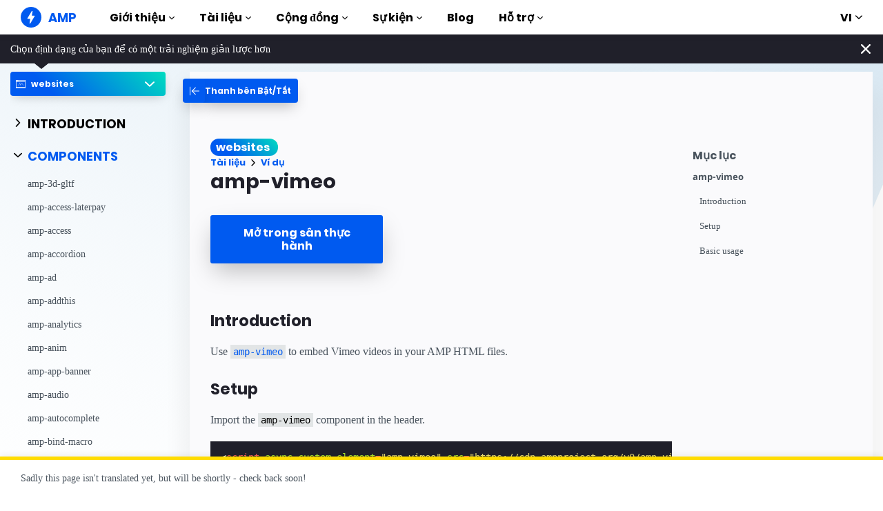

--- FILE ---
content_type: text/html; charset=UTF-8
request_url: https://player.vimeo.com/video/27246366
body_size: 7743
content:
<!DOCTYPE html>
<html lang="en">
<head>
  <meta charset="utf-8">
  <meta name="viewport" content="width=device-width,initial-scale=1,user-scalable=yes">
  
  <link rel="canonical" href="https://player.vimeo.com/video/27246366">
  <meta name="googlebot" content="noindex,indexifembedded">
  
  
  <title>MOVE on Vimeo</title>
  <style>
      body, html, .player, .fallback {
          overflow: hidden;
          width: 100%;
          height: 100%;
          margin: 0;
          padding: 0;
      }
      .fallback {
          
              background-color: transparent;
          
      }
      .player.loading { opacity: 0; }
      .fallback iframe {
          position: fixed;
          left: 0;
          top: 0;
          width: 100%;
          height: 100%;
      }
  </style>
  <link rel="modulepreload" href="https://f.vimeocdn.com/p/4.46.25/js/player.module.js" crossorigin="anonymous">
  <link rel="modulepreload" href="https://f.vimeocdn.com/p/4.46.25/js/vendor.module.js" crossorigin="anonymous">
  <link rel="preload" href="https://f.vimeocdn.com/p/4.46.25/css/player.css" as="style">
</head>

<body>


<div class="vp-placeholder">
    <style>
        .vp-placeholder,
        .vp-placeholder-thumb,
        .vp-placeholder-thumb::before,
        .vp-placeholder-thumb::after {
            position: absolute;
            top: 0;
            bottom: 0;
            left: 0;
            right: 0;
        }
        .vp-placeholder {
            visibility: hidden;
            width: 100%;
            max-height: 100%;
            height: calc(720 / 1280 * 100vw);
            max-width: calc(1280 / 720 * 100vh);
            margin: auto;
        }
        .vp-placeholder-carousel {
            display: none;
            background-color: #000;
            position: absolute;
            left: 0;
            right: 0;
            bottom: -60px;
            height: 60px;
        }
    </style>

    

    
        <style>
            .vp-placeholder-thumb {
                overflow: hidden;
                width: 100%;
                max-height: 100%;
                margin: auto;
            }
            .vp-placeholder-thumb::before,
            .vp-placeholder-thumb::after {
                content: "";
                display: block;
                filter: blur(7px);
                margin: 0;
                background: url(https://i.vimeocdn.com/video/180758901-b7e8f042f16443a6677e0dc1e19f802c4416568b4009fab22068ca5168c6610a-d?mw=80&q=85) 50% 50% / contain no-repeat;
            }
            .vp-placeholder-thumb::before {
                 
                margin: -30px;
            }
        </style>
    

    <div class="vp-placeholder-thumb"></div>
    <div class="vp-placeholder-carousel"></div>
    <script>function placeholderInit(t,h,d,s,n,o){var i=t.querySelector(".vp-placeholder"),v=t.querySelector(".vp-placeholder-thumb");if(h){var p=function(){try{return window.self!==window.top}catch(a){return!0}}(),w=200,y=415,r=60;if(!p&&window.innerWidth>=w&&window.innerWidth<y){i.style.bottom=r+"px",i.style.maxHeight="calc(100vh - "+r+"px)",i.style.maxWidth="calc("+n+" / "+o+" * (100vh - "+r+"px))";var f=t.querySelector(".vp-placeholder-carousel");f.style.display="block"}}if(d){var e=new Image;e.onload=function(){var a=n/o,c=e.width/e.height;if(c<=.95*a||c>=1.05*a){var l=i.getBoundingClientRect(),g=l.right-l.left,b=l.bottom-l.top,m=window.innerWidth/g*100,x=window.innerHeight/b*100;v.style.height="calc("+e.height+" / "+e.width+" * "+m+"vw)",v.style.maxWidth="calc("+e.width+" / "+e.height+" * "+x+"vh)"}i.style.visibility="visible"},e.src=s}else i.style.visibility="visible"}
</script>
    <script>placeholderInit(document,  false ,  true , "https://i.vimeocdn.com/video/180758901-b7e8f042f16443a6677e0dc1e19f802c4416568b4009fab22068ca5168c6610a-d?mw=80\u0026q=85",  1280 ,  720 );</script>
</div>

<div id="player" class="player"></div>
<script>window.playerConfig = {"cdn_url":"https://f.vimeocdn.com","vimeo_api_url":"api.vimeo.com","request":{"files":{"dash":{"cdns":{"akfire_interconnect_quic":{"avc_url":"https://vod-adaptive-ak.vimeocdn.com/exp=1769035967~acl=%2F4c4c1167-722e-437a-b24b-1bb77df191ad%2Fpsid%3Dc88be4645e35bcda3abaf3f0ebc212bc05d359bf751f680bc9a9de852cc8a1f7%2F%2A~hmac=445455ae866985d4f9ae59ad79c90d921a0d9e009338abb3b0aca13f638a97c3/4c4c1167-722e-437a-b24b-1bb77df191ad/psid=c88be4645e35bcda3abaf3f0ebc212bc05d359bf751f680bc9a9de852cc8a1f7/v2/playlist/av/primary/playlist.json?omit=av1-hevc\u0026pathsig=8c953e4f~bND7yA4BRbBXs8jHB-AVIZ6SUXEM7CXiv5dT_muLWp0\u0026r=dXM%3D\u0026rh=3wLQPf","origin":"gcs","url":"https://vod-adaptive-ak.vimeocdn.com/exp=1769035967~acl=%2F4c4c1167-722e-437a-b24b-1bb77df191ad%2Fpsid%3Dc88be4645e35bcda3abaf3f0ebc212bc05d359bf751f680bc9a9de852cc8a1f7%2F%2A~hmac=445455ae866985d4f9ae59ad79c90d921a0d9e009338abb3b0aca13f638a97c3/4c4c1167-722e-437a-b24b-1bb77df191ad/psid=c88be4645e35bcda3abaf3f0ebc212bc05d359bf751f680bc9a9de852cc8a1f7/v2/playlist/av/primary/playlist.json?pathsig=8c953e4f~bND7yA4BRbBXs8jHB-AVIZ6SUXEM7CXiv5dT_muLWp0\u0026r=dXM%3D\u0026rh=3wLQPf"},"fastly_skyfire":{"avc_url":"https://skyfire.vimeocdn.com/1769035967-0x1d69112b06ab888c469331df7fd6da5536921e0e/4c4c1167-722e-437a-b24b-1bb77df191ad/psid=c88be4645e35bcda3abaf3f0ebc212bc05d359bf751f680bc9a9de852cc8a1f7/v2/playlist/av/primary/playlist.json?omit=av1-hevc\u0026pathsig=8c953e4f~bND7yA4BRbBXs8jHB-AVIZ6SUXEM7CXiv5dT_muLWp0\u0026r=dXM%3D\u0026rh=3wLQPf","origin":"gcs","url":"https://skyfire.vimeocdn.com/1769035967-0x1d69112b06ab888c469331df7fd6da5536921e0e/4c4c1167-722e-437a-b24b-1bb77df191ad/psid=c88be4645e35bcda3abaf3f0ebc212bc05d359bf751f680bc9a9de852cc8a1f7/v2/playlist/av/primary/playlist.json?pathsig=8c953e4f~bND7yA4BRbBXs8jHB-AVIZ6SUXEM7CXiv5dT_muLWp0\u0026r=dXM%3D\u0026rh=3wLQPf"}},"default_cdn":"akfire_interconnect_quic","separate_av":true,"streams":[{"profile":"113","id":"ab0616ba-5325-43e1-a270-965b0adf0c3a","fps":25,"quality":"720p"},{"profile":"112","id":"6b4d7dc1-8cab-4ea5-9da1-d2526f1d772f","fps":25,"quality":"360p"},{"profile":"116","id":"78d5aa1c-1456-438e-9139-f88949775099","fps":25,"quality":"240p"}],"streams_avc":[{"profile":"113","id":"ab0616ba-5325-43e1-a270-965b0adf0c3a","fps":25,"quality":"720p"},{"profile":"112","id":"6b4d7dc1-8cab-4ea5-9da1-d2526f1d772f","fps":25,"quality":"360p"},{"profile":"116","id":"78d5aa1c-1456-438e-9139-f88949775099","fps":25,"quality":"240p"}]},"hls":{"cdns":{"akfire_interconnect_quic":{"avc_url":"https://vod-adaptive-ak.vimeocdn.com/exp=1769035967~acl=%2F4c4c1167-722e-437a-b24b-1bb77df191ad%2Fpsid%3Dc88be4645e35bcda3abaf3f0ebc212bc05d359bf751f680bc9a9de852cc8a1f7%2F%2A~hmac=445455ae866985d4f9ae59ad79c90d921a0d9e009338abb3b0aca13f638a97c3/4c4c1167-722e-437a-b24b-1bb77df191ad/psid=c88be4645e35bcda3abaf3f0ebc212bc05d359bf751f680bc9a9de852cc8a1f7/v2/playlist/av/primary/playlist.m3u8?omit=av1-hevc-opus\u0026pathsig=8c953e4f~-hpS7E2k9VZMiT4F1hPkrBMIW9dnswLuRJnh-x-xPjQ\u0026r=dXM%3D\u0026rh=3wLQPf\u0026sf=fmp4","origin":"gcs","url":"https://vod-adaptive-ak.vimeocdn.com/exp=1769035967~acl=%2F4c4c1167-722e-437a-b24b-1bb77df191ad%2Fpsid%3Dc88be4645e35bcda3abaf3f0ebc212bc05d359bf751f680bc9a9de852cc8a1f7%2F%2A~hmac=445455ae866985d4f9ae59ad79c90d921a0d9e009338abb3b0aca13f638a97c3/4c4c1167-722e-437a-b24b-1bb77df191ad/psid=c88be4645e35bcda3abaf3f0ebc212bc05d359bf751f680bc9a9de852cc8a1f7/v2/playlist/av/primary/playlist.m3u8?omit=opus\u0026pathsig=8c953e4f~-hpS7E2k9VZMiT4F1hPkrBMIW9dnswLuRJnh-x-xPjQ\u0026r=dXM%3D\u0026rh=3wLQPf\u0026sf=fmp4"},"fastly_skyfire":{"avc_url":"https://skyfire.vimeocdn.com/1769035967-0x1d69112b06ab888c469331df7fd6da5536921e0e/4c4c1167-722e-437a-b24b-1bb77df191ad/psid=c88be4645e35bcda3abaf3f0ebc212bc05d359bf751f680bc9a9de852cc8a1f7/v2/playlist/av/primary/playlist.m3u8?omit=av1-hevc-opus\u0026pathsig=8c953e4f~-hpS7E2k9VZMiT4F1hPkrBMIW9dnswLuRJnh-x-xPjQ\u0026r=dXM%3D\u0026rh=3wLQPf\u0026sf=fmp4","origin":"gcs","url":"https://skyfire.vimeocdn.com/1769035967-0x1d69112b06ab888c469331df7fd6da5536921e0e/4c4c1167-722e-437a-b24b-1bb77df191ad/psid=c88be4645e35bcda3abaf3f0ebc212bc05d359bf751f680bc9a9de852cc8a1f7/v2/playlist/av/primary/playlist.m3u8?omit=opus\u0026pathsig=8c953e4f~-hpS7E2k9VZMiT4F1hPkrBMIW9dnswLuRJnh-x-xPjQ\u0026r=dXM%3D\u0026rh=3wLQPf\u0026sf=fmp4"}},"default_cdn":"akfire_interconnect_quic","separate_av":true},"progressive":[{"profile":"113","width":1280,"height":720,"mime":"video/mp4","fps":25,"url":"https://vod-progressive-ak.vimeocdn.com/exp=1769035967~acl=%2Fvimeo-transcode-storage-prod-us-west1-h264-720p%2F01%2F449%2F1%2F27246366%2F60709609.mp4~hmac=4e0053f0a0f85c976d3fcc7d56c328a30faff91ef77b657f44dcf3402804b1a5/vimeo-transcode-storage-prod-us-west1-h264-720p/01/449/1/27246366/60709609.mp4","cdn":"akamai_interconnect","quality":"720p","id":"ab0616ba-5325-43e1-a270-965b0adf0c3a","origin":"gcs"},{"profile":"112","width":640,"height":360,"mime":"video/mp4","fps":25,"url":"https://vod-progressive-ak.vimeocdn.com/exp=1769035967~acl=%2Fvimeo-prod-skyfire-std-us%2F01%2F449%2F1%2F27246366%2F60709529.mp4~hmac=b311c7d1b81add497581bfce8ce917f1d16a2ffaebac96a555bfb9e49936ef75/vimeo-prod-skyfire-std-us/01/449/1/27246366/60709529.mp4","cdn":"akamai_interconnect","quality":"360p","id":"6b4d7dc1-8cab-4ea5-9da1-d2526f1d772f","origin":"gcs"},{"profile":"116","width":480,"height":270,"mime":"video/mp4","fps":25,"url":"https://vod-progressive-ak.vimeocdn.com/exp=1769035967~acl=%2Fvimeo-prod-skyfire-std-us%2F01%2F449%2F1%2F27246366%2F60709489.mp4~hmac=962f5d36165bf4bc1728b010da8b0c067c097f45647ad8fbfcd7686e3a1ae7ef/vimeo-prod-skyfire-std-us/01/449/1/27246366/60709489.mp4","cdn":"akamai_interconnect","quality":"240p","id":"78d5aa1c-1456-438e-9139-f88949775099","origin":"gcs"}]},"file_codecs":{"av1":[],"avc":["ab0616ba-5325-43e1-a270-965b0adf0c3a","6b4d7dc1-8cab-4ea5-9da1-d2526f1d772f","78d5aa1c-1456-438e-9139-f88949775099"],"hevc":{"dvh1":[],"hdr":[],"sdr":[]}},"lang":"en","referrer":"https://amp.dev/vi/documentation/examples/websites/components/amp-vimeo/","cookie_domain":".vimeo.com","signature":"1b79e6bb149410fb76870570ef03c4a1","timestamp":1769032367,"expires":3600,"thumb_preview":{"url":"https://videoapi-sprites.vimeocdn.com/video-sprites/image/c754870c-5a37-40c3-8044-c8228ed48dda.0.jpeg?ClientID=sulu\u0026Expires=1769035220\u0026Signature=d79aae15e17c8fcf79a4fbef3f9afc4c313b4631","height":2880,"width":4260,"frame_height":240,"frame_width":426,"columns":10,"frames":120},"currency":"USD","session":"0544d09a1fe6df62bccf2593ce34fbba749b16241769032367","cookie":{"volume":1,"quality":null,"hd":0,"captions":null,"transcript":null,"captions_styles":{"color":null,"fontSize":null,"fontFamily":null,"fontOpacity":null,"bgOpacity":null,"windowColor":null,"windowOpacity":null,"bgColor":null,"edgeStyle":null},"audio_language":null,"audio_kind":null,"qoe_survey_vote":0},"build":{"backend":"31e9776","js":"4.46.25"},"urls":{"js":"https://f.vimeocdn.com/p/4.46.25/js/player.js","js_base":"https://f.vimeocdn.com/p/4.46.25/js","js_module":"https://f.vimeocdn.com/p/4.46.25/js/player.module.js","js_vendor_module":"https://f.vimeocdn.com/p/4.46.25/js/vendor.module.js","locales_js":{"de-DE":"https://f.vimeocdn.com/p/4.46.25/js/player.de-DE.js","en":"https://f.vimeocdn.com/p/4.46.25/js/player.js","es":"https://f.vimeocdn.com/p/4.46.25/js/player.es.js","fr-FR":"https://f.vimeocdn.com/p/4.46.25/js/player.fr-FR.js","ja-JP":"https://f.vimeocdn.com/p/4.46.25/js/player.ja-JP.js","ko-KR":"https://f.vimeocdn.com/p/4.46.25/js/player.ko-KR.js","pt-BR":"https://f.vimeocdn.com/p/4.46.25/js/player.pt-BR.js","zh-CN":"https://f.vimeocdn.com/p/4.46.25/js/player.zh-CN.js"},"ambisonics_js":"https://f.vimeocdn.com/p/external/ambisonics.min.js","barebone_js":"https://f.vimeocdn.com/p/4.46.25/js/barebone.js","chromeless_js":"https://f.vimeocdn.com/p/4.46.25/js/chromeless.js","three_js":"https://f.vimeocdn.com/p/external/three.rvimeo.min.js","vuid_js":"https://f.vimeocdn.com/js_opt/modules/utils/vuid.min.js","hive_sdk":"https://f.vimeocdn.com/p/external/hive-sdk.js","hive_interceptor":"https://f.vimeocdn.com/p/external/hive-interceptor.js","proxy":"https://player.vimeo.com/static/proxy.html","css":"https://f.vimeocdn.com/p/4.46.25/css/player.css","chromeless_css":"https://f.vimeocdn.com/p/4.46.25/css/chromeless.css","fresnel":"https://arclight.vimeo.com/add/player-stats","player_telemetry_url":"https://arclight.vimeo.com/player-events","telemetry_base":"https://lensflare.vimeo.com"},"flags":{"plays":1,"dnt":0,"autohide_controls":0,"preload_video":"metadata_on_hover","qoe_survey_forced":0,"ai_widget":0,"ecdn_delta_updates":0,"disable_mms":0,"check_clip_skipping_forward":0},"country":"US","client":{"ip":"3.148.230.67"},"ab_tests":{"cross_origin_texttracks":{"group":"variant","track":false,"data":null}},"atid":"1733008231.1769032367","ai_widget_signature":"4eb6a733881c897af9390b74073ce674f488c2c5426d212e715686c1276c1279_1769035967","config_refresh_url":"https://player.vimeo.com/video/27246366/config/request?atid=1733008231.1769032367\u0026expires=3600\u0026referrer=https%3A%2F%2Famp.dev%2Fvi%2Fdocumentation%2Fexamples%2Fwebsites%2Fcomponents%2Famp-vimeo%2F\u0026session=0544d09a1fe6df62bccf2593ce34fbba749b16241769032367\u0026signature=1b79e6bb149410fb76870570ef03c4a1\u0026time=1769032367\u0026v=1"},"player_url":"player.vimeo.com","video":{"id":27246366,"title":"MOVE","width":1280,"height":720,"duration":60,"url":"https://vimeo.com/27246366","share_url":"https://vimeo.com/27246366","embed_code":"\u003ciframe title=\"vimeo-player\" src=\"https://player.vimeo.com/video/27246366?h=75fabdf419\" width=\"640\" height=\"360\" frameborder=\"0\" referrerpolicy=\"strict-origin-when-cross-origin\" allow=\"autoplay; fullscreen; picture-in-picture; clipboard-write; encrypted-media; web-share\"   allowfullscreen\u003e\u003c/iframe\u003e","default_to_hd":0,"privacy":"anybody","embed_permission":"public","thumbnail_url":"https://i.vimeocdn.com/video/180758901-b7e8f042f16443a6677e0dc1e19f802c4416568b4009fab22068ca5168c6610a-d","owner":{"id":4095411,"name":"Rick Mereki","img":"https://i.vimeocdn.com/portrait/2341828_60x60?sig=bc9862b2805ae63342c6e9cf4fbbb7e016c542cf5551024639909b9674a3ba85\u0026v=1\u0026region=us","img_2x":"https://i.vimeocdn.com/portrait/2341828_60x60?sig=bc9862b2805ae63342c6e9cf4fbbb7e016c542cf5551024639909b9674a3ba85\u0026v=1\u0026region=us","url":"https://vimeo.com/rickmereki","account_type":"basic"},"spatial":0,"live_event":null,"version":{"current":null,"available":[{"id":717645713,"file_id":60709080,"is_current":true}]},"unlisted_hash":null,"rating":{"id":6},"fps":25,"channel_layout":"stereo","ai":0,"locale":""},"user":{"id":0,"team_id":0,"team_origin_user_id":0,"account_type":"none","liked":0,"watch_later":0,"owner":0,"mod":0,"logged_in":0,"private_mode_enabled":0,"vimeo_api_client_token":"eyJhbGciOiJIUzI1NiIsInR5cCI6IkpXVCJ9.eyJzZXNzaW9uX2lkIjoiMDU0NGQwOWExZmU2ZGY2MmJjY2YyNTkzY2UzNGZiYmE3NDliMTYyNDE3NjkwMzIzNjciLCJleHAiOjE3NjkwMzU5NjcsImFwcF9pZCI6MTE4MzU5LCJzY29wZXMiOiJwdWJsaWMgc3RhdHMifQ.lRET36UFA9FXsAyUrpkZtsTC1rA_vWtfRm1Zj9tPMWo"},"view":1,"vimeo_url":"vimeo.com","embed":{"audio_track":"","autoplay":0,"autopause":1,"dnt":0,"editor":0,"keyboard":1,"log_plays":1,"loop":0,"muted":0,"on_site":0,"texttrack":"","transparent":1,"outro":"promoted","playsinline":1,"quality":null,"player_id":"","api":null,"app_id":"","color":"00adef","color_one":"000000","color_two":"00adef","color_three":"ffffff","color_four":"000000","context":"embed.main","settings":{"auto_pip":1,"badge":{"id":1,"height":100,"width":100,"img":"https://f.vimeocdn.com/p/images/badges/1.png","img_2x":"https://f.vimeocdn.com/p/images/badges/1@2x.png","link":"https://vimeo.com/channels/staffpicks/","svg":"https://f.vimeocdn.com/p/images/badges/1.svg","margin":"10px 10px 0 10px","name":"Vimeo Staff Pick"},"byline":1,"collections":0,"color":0,"force_color_one":0,"force_color_two":0,"force_color_three":0,"force_color_four":0,"embed":1,"fullscreen":1,"like":1,"logo":1,"playbar":1,"portrait":1,"pip":1,"share":1,"spatial_compass":0,"spatial_label":0,"speed":1,"title":1,"volume":1,"watch_later":1,"watch_full_video":1,"controls":1,"airplay":1,"audio_tracks":1,"chapters":1,"chromecast":1,"cc":1,"transcript":1,"quality":1,"play_button_position":0,"ask_ai":0,"skipping_forward":1,"debug_payload_collection_policy":"default"},"create_interactive":{"has_create_interactive":false,"viddata_url":""},"min_quality":null,"max_quality":null,"initial_quality":null,"prefer_mms":1}}</script>
<script>const fullscreenSupported="exitFullscreen"in document||"webkitExitFullscreen"in document||"webkitCancelFullScreen"in document||"mozCancelFullScreen"in document||"msExitFullscreen"in document||"webkitEnterFullScreen"in document.createElement("video");var isIE=checkIE(window.navigator.userAgent),incompatibleBrowser=!fullscreenSupported||isIE;window.noModuleLoading=!1,window.dynamicImportSupported=!1,window.cssLayersSupported=typeof CSSLayerBlockRule<"u",window.isInIFrame=function(){try{return window.self!==window.top}catch(e){return!0}}(),!window.isInIFrame&&/twitter/i.test(navigator.userAgent)&&window.playerConfig.video.url&&(window.location=window.playerConfig.video.url),window.playerConfig.request.lang&&document.documentElement.setAttribute("lang",window.playerConfig.request.lang),window.loadScript=function(e){var n=document.getElementsByTagName("script")[0];n&&n.parentNode?n.parentNode.insertBefore(e,n):document.head.appendChild(e)},window.loadVUID=function(){if(!window.playerConfig.request.flags.dnt&&!window.playerConfig.embed.dnt){window._vuid=[["pid",window.playerConfig.request.session]];var e=document.createElement("script");e.async=!0,e.src=window.playerConfig.request.urls.vuid_js,window.loadScript(e)}},window.loadCSS=function(e,n){var i={cssDone:!1,startTime:new Date().getTime(),link:e.createElement("link")};return i.link.rel="stylesheet",i.link.href=n,e.getElementsByTagName("head")[0].appendChild(i.link),i.link.onload=function(){i.cssDone=!0},i},window.loadLegacyJS=function(e,n){if(incompatibleBrowser){var i=e.querySelector(".vp-placeholder");i&&i.parentNode&&i.parentNode.removeChild(i);let a=`/video/${window.playerConfig.video.id}/fallback`;window.playerConfig.request.referrer&&(a+=`?referrer=${window.playerConfig.request.referrer}`),n.innerHTML=`<div class="fallback"><iframe title="unsupported message" src="${a}" frameborder="0"></iframe></div>`}else{n.className="player loading";var t=window.loadCSS(e,window.playerConfig.request.urls.css),r=e.createElement("script"),o=!1;r.src=window.playerConfig.request.urls.js,window.loadScript(r),r["onreadystatechange"in r?"onreadystatechange":"onload"]=function(){!o&&(!this.readyState||this.readyState==="loaded"||this.readyState==="complete")&&(o=!0,playerObject=new VimeoPlayer(n,window.playerConfig,t.cssDone||{link:t.link,startTime:t.startTime}))},window.loadVUID()}};function checkIE(e){e=e&&e.toLowerCase?e.toLowerCase():"";function n(r){return r=r.toLowerCase(),new RegExp(r).test(e);return browserRegEx}var i=n("msie")?parseFloat(e.replace(/^.*msie (\d+).*$/,"$1")):!1,t=n("trident")?parseFloat(e.replace(/^.*trident\/(\d+)\.(\d+).*$/,"$1.$2"))+4:!1;return i||t}
</script>
<script nomodule>
  window.noModuleLoading = true;
  var playerEl = document.getElementById('player');
  window.loadLegacyJS(document, playerEl);
</script>
<script type="module">try{import("").catch(()=>{})}catch(t){}window.dynamicImportSupported=!0;
</script>
<script type="module">if(!window.dynamicImportSupported||!window.cssLayersSupported){if(!window.noModuleLoading){window.noModuleLoading=!0;var playerEl=document.getElementById("player");window.loadLegacyJS(document,playerEl)}var moduleScriptLoader=document.getElementById("js-module-block");moduleScriptLoader&&moduleScriptLoader.parentElement.removeChild(moduleScriptLoader)}
</script>
<script type="module" id="js-module-block">if(!window.noModuleLoading&&window.dynamicImportSupported&&window.cssLayersSupported){const n=document.getElementById("player"),e=window.loadCSS(document,window.playerConfig.request.urls.css);import(window.playerConfig.request.urls.js_module).then(function(o){new o.VimeoPlayer(n,window.playerConfig,e.cssDone||{link:e.link,startTime:e.startTime}),window.loadVUID()}).catch(function(o){throw/TypeError:[A-z ]+import[A-z ]+module/gi.test(o)&&window.loadLegacyJS(document,n),o})}
</script>

<script type="application/ld+json">{"embedUrl":"https://player.vimeo.com/video/27246366?h=75fabdf419","thumbnailUrl":"https://i.vimeocdn.com/video/180758901-b7e8f042f16443a6677e0dc1e19f802c4416568b4009fab22068ca5168c6610a-d?f=webp","name":"MOVE","description":"For more information on upcoming films : https://www.facebook.com/rick.mereki\r\n\r\nMOVE\r\n\r\n3 guys, 44 days, 11 countries, 18 flights, 38 thousand miles, an exploding volcano, 2 cameras and almost a terabyte of footage... all to turn 3 ambitious linear concepts based on movement, learning and food ....into 3 beautiful and hopefully compelling short films.....\r\n\r\n= a trip of a lifetime.\r\n\r\nmove, eat, learn\r\n\r\nFor updates and sneak peeks at upcoming projects please feel free to follow me on facebook and instagram\r\nhttps://www.facebook.com/pages/Rick-Mereki/277839202256508\r\nhttp://instagram.com/rickmereki\r\n\r\nRick Mereki : Director, producer, additional camera and editing\r\nTim White : DOP, producer, primary editing, sound\r\nAndrew Lees : Actor, mover, groover\r\n\r\nThese films were commissioned by STA Travel Australia: http://www.youtube.com/watch?v=-BrDlrytgm8\r\n\r\nThanks heaps to Adam Fyfe, Brendan, Simon and Crissy at STA.\r\n\r\nAll Music composed and performed by Kelsey James (kelseyanne.james@gmail.com)\r\nSoundtrack available here:\r\nhttp://itunes.apple.com/au/album/play-on-move-soundtrack-single/id456257170\r\n\r\nMusic Recorded and mixed by Jake Phillips\r\n\r\nColour Grade : Edel Rafferty and Roslyn Di Sisto\r\nOnline Edit : Peter Mirecki\r\n\r\nAssistance in titles and production design : Lee Gingold, Jason Milden, Rohan Newman\r\n\r\nBig Ups to Michelle, Kiri, Renee, Hana, Andre, Ross, Bernie \u0026 Julie for your patience and support and awesomeness.....  \r\n\r\nHuge Thanks to :\r\nMarco, Juliana and Julio at GAP Argentina and Peru\r\nAriana Cardenas, Toni Figuera and cooltra scooters in Barcelona,\r\nAbete Zanetti Glass blowing school, Murano, Venice (http://www.abatezanetti.it)\r\nAnnabel, Rosario and Carolina (Pitu) in France\r\nJuane and Andrea from the Princeca Insolenta hostel in Chile\r\n\r\nThank you all for your kind words and encouragement. The response has been phenomenal and overwhelming. We never thought this little project would reach out to so many people. x","duration":"PT60S","uploadDate":"2011-08-03T10:52:36-04:00","@context":"https://schema.org/","@type":"VideoObject"}</script>

</body>
</html>
